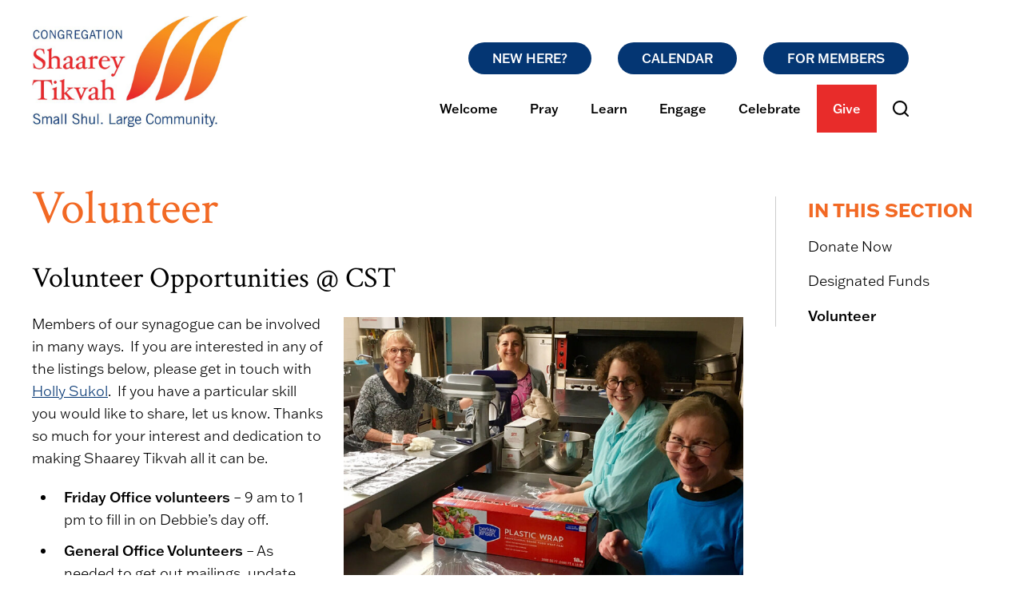

--- FILE ---
content_type: text/html; charset=UTF-8
request_url: https://www.shaareytikvah.org/give/volunteer/
body_size: 14109
content:
<!DOCTYPE html>
<!--[if IEMobile 7 ]> <html dir="ltr" lang="en-US" prefix="og: https://ogp.me/ns#"class="no-js iem7"> <![endif]-->
<!--[if lt IE 7 ]> <html dir="ltr" lang="en-US" prefix="og: https://ogp.me/ns#" class="no-js ie6"> <![endif]-->
<!--[if IE 7 ]>    <html dir="ltr" lang="en-US" prefix="og: https://ogp.me/ns#" class="no-js ie7"> <![endif]-->
<!--[if IE 8 ]>    <html dir="ltr" lang="en-US" prefix="og: https://ogp.me/ns#" class="no-js ie8"> <![endif]-->
<!--[if (gte IE 9)|(gt IEMobile 7)|!(IEMobile)|!(IE)]><!--><html dir="ltr" lang="en-US" prefix="og: https://ogp.me/ns#" class="no-js"><!--<![endif]-->

<head>

    <meta charset="utf-8">
    <title>Volunteer | Congregation Shaarey Tikvah - Beachwood, OH Conservative SynagogueCongregation Shaarey Tikvah</title>
    <meta name="viewport" content="width=device-width, initial-scale=1.0">
    <meta name="description" content="">
    <meta name="author" content="">

	<!-- Open graph tags -->
        <meta property="og:title" content="Volunteer" />
	<meta property="og:description" content="" />
    <meta property="og:url" content="https://www.shaareytikvah.org/give/volunteer/" />
    <meta property="og:image:url" content="" />
    <meta property="og:image:type" content="image/jpeg" />
	<meta property="og:image:width" content="1500" />
	<meta property="og:image:height" content="788" />
    
	<!-- CSS -->
    <link type="text/css" href="https://www.shaareytikvah.org/wp-content/themes/shaareytikvah/css/bootstrap.min.css" rel="stylesheet">
    <link rel="stylesheet" href="https://use.typekit.net/vtc5fim.css">
    <link type="text/css" href="https://www.shaareytikvah.org/wp-content/themes/shaareytikvah/style.css" rel="stylesheet" media="screen">
    <link type="text/css" href="https://www.shaareytikvah.org/wp-content/themes/shaareytikvah/navigation.css" rel="stylesheet" media="screen">

	    
    <!-- HTML5 shim, for IE6-8 support of HTML5 elements -->
    <!--[if lt IE 9]><script src="http://html5shim.googlecode.com/svn/trunk/html5.js"></script><![endif]-->

    <!-- Favicon and touch icons -->
    <link rel="apple-touch-icon-precomposed" sizes="144x144" href="https://www.shaareytikvah.org/wp-content/themes/shaareytikvah/icons/apple-touch-icon-144-precomposed.png">
    <link rel="apple-touch-icon-precomposed" sizes="114x114" href="https://www.shaareytikvah.org/wp-content/themes/shaareytikvah/icons/apple-touch-icon-114-precomposed.png">
	<link rel="apple-touch-icon-precomposed" sizes="72x72" href="https://www.shaareytikvah.org/wp-content/themes/shaareytikvah/icons/apple-touch-icon-72-precomposed.png">
	<link rel="apple-touch-icon-precomposed" href="https://www.shaareytikvah.org/wp-content/themes/shaareytikvah/icons/apple-touch-icon-57-precomposed.png">
	<link rel="shortcut icon" href="https://www.shaareytikvah.org/wp-content/themes/shaareytikvah/icons/favicon.png">
    
    <!-- Google Fonts -->
    <link rel="preconnect" href="https://fonts.gstatic.com">
    <link href="https://fonts.googleapis.com/css2?family=Crimson+Text:ital,wght@0,400;0,600;0,700;1,400;1,600;1,700&display=swap" rel="stylesheet">
    
    <!-- Google Analytics -->
    
    
    <!-- Feeds -->
    <link rel="pingback" href="https://www.shaareytikvah.org/xmlrpc.php" />
    <link rel="alternate" type="application/rss+xml" title="Congregation Shaarey Tikvah" href="https://www.shaareytikvah.org/feed/" />
    <link rel="alternate" type="application/atom+xml" title="Congregation Shaarey Tikvah" href="https://www.shaareytikvah.org/feed/atom/" />

	<!-- Wordpress head functions -->    
        
		<!-- All in One SEO 4.9.3 - aioseo.com -->
	<meta name="description" content="Volunteer Opportunities @ CST Members of our synagogue can be involved in many ways. If you are interested in any of the listings below, please get in touch with Holly Sukol. If you have a particular skill you would like to share, let us know. Thanks so much for your interest and dedication to making Shaarey" />
	<meta name="robots" content="max-image-preview:large" />
	<link rel="canonical" href="https://www.shaareytikvah.org/give/volunteer/" />
	<meta name="generator" content="All in One SEO (AIOSEO) 4.9.3" />
		<meta property="og:locale" content="en_US" />
		<meta property="og:site_name" content="Congregation Shaarey Tikvah | Small Shul. Large Community." />
		<meta property="og:type" content="article" />
		<meta property="og:title" content="Volunteer | Congregation Shaarey Tikvah - Beachwood, OH Conservative Synagogue" />
		<meta property="og:description" content="Volunteer Opportunities @ CST Members of our synagogue can be involved in many ways. If you are interested in any of the listings below, please get in touch with Holly Sukol. If you have a particular skill you would like to share, let us know. Thanks so much for your interest and dedication to making Shaarey" />
		<meta property="og:url" content="https://www.shaareytikvah.org/give/volunteer/" />
		<meta property="article:published_time" content="2021-04-27T19:01:06+00:00" />
		<meta property="article:modified_time" content="2024-07-16T17:18:33+00:00" />
		<meta name="twitter:card" content="summary" />
		<meta name="twitter:title" content="Volunteer | Congregation Shaarey Tikvah - Beachwood, OH Conservative Synagogue" />
		<meta name="twitter:description" content="Volunteer Opportunities @ CST Members of our synagogue can be involved in many ways. If you are interested in any of the listings below, please get in touch with Holly Sukol. If you have a particular skill you would like to share, let us know. Thanks so much for your interest and dedication to making Shaarey" />
		<script type="application/ld+json" class="aioseo-schema">
			{"@context":"https:\/\/schema.org","@graph":[{"@type":"BreadcrumbList","@id":"https:\/\/www.shaareytikvah.org\/give\/volunteer\/#breadcrumblist","itemListElement":[{"@type":"ListItem","@id":"https:\/\/www.shaareytikvah.org#listItem","position":1,"name":"Home","item":"https:\/\/www.shaareytikvah.org","nextItem":{"@type":"ListItem","@id":"https:\/\/www.shaareytikvah.org\/give\/#listItem","name":"Give"}},{"@type":"ListItem","@id":"https:\/\/www.shaareytikvah.org\/give\/#listItem","position":2,"name":"Give","item":"https:\/\/www.shaareytikvah.org\/give\/","nextItem":{"@type":"ListItem","@id":"https:\/\/www.shaareytikvah.org\/give\/volunteer\/#listItem","name":"Volunteer"},"previousItem":{"@type":"ListItem","@id":"https:\/\/www.shaareytikvah.org#listItem","name":"Home"}},{"@type":"ListItem","@id":"https:\/\/www.shaareytikvah.org\/give\/volunteer\/#listItem","position":3,"name":"Volunteer","previousItem":{"@type":"ListItem","@id":"https:\/\/www.shaareytikvah.org\/give\/#listItem","name":"Give"}}]},{"@type":"Organization","@id":"https:\/\/www.shaareytikvah.org\/#organization","name":"Congregation Shaarey Tikvah","description":"Small Shul. Large Community.","url":"https:\/\/www.shaareytikvah.org\/"},{"@type":"WebPage","@id":"https:\/\/www.shaareytikvah.org\/give\/volunteer\/#webpage","url":"https:\/\/www.shaareytikvah.org\/give\/volunteer\/","name":"Volunteer | Congregation Shaarey Tikvah - Beachwood, OH Conservative Synagogue","description":"Volunteer Opportunities @ CST Members of our synagogue can be involved in many ways. If you are interested in any of the listings below, please get in touch with Holly Sukol. If you have a particular skill you would like to share, let us know. Thanks so much for your interest and dedication to making Shaarey","inLanguage":"en-US","isPartOf":{"@id":"https:\/\/www.shaareytikvah.org\/#website"},"breadcrumb":{"@id":"https:\/\/www.shaareytikvah.org\/give\/volunteer\/#breadcrumblist"},"datePublished":"2021-04-27T15:01:06-04:00","dateModified":"2024-07-16T13:18:33-04:00"},{"@type":"WebSite","@id":"https:\/\/www.shaareytikvah.org\/#website","url":"https:\/\/www.shaareytikvah.org\/","name":"Congregation Shaarey Tikvah","description":"Small Shul. Large Community.","inLanguage":"en-US","publisher":{"@id":"https:\/\/www.shaareytikvah.org\/#organization"}}]}
		</script>
		<!-- All in One SEO -->

<link rel="alternate" title="oEmbed (JSON)" type="application/json+oembed" href="https://www.shaareytikvah.org/wp-json/oembed/1.0/embed?url=https%3A%2F%2Fwww.shaareytikvah.org%2Fgive%2Fvolunteer%2F" />
<link rel="alternate" title="oEmbed (XML)" type="text/xml+oembed" href="https://www.shaareytikvah.org/wp-json/oembed/1.0/embed?url=https%3A%2F%2Fwww.shaareytikvah.org%2Fgive%2Fvolunteer%2F&#038;format=xml" />
<style id='wp-img-auto-sizes-contain-inline-css' type='text/css'>
img:is([sizes=auto i],[sizes^="auto," i]){contain-intrinsic-size:3000px 1500px}
/*# sourceURL=wp-img-auto-sizes-contain-inline-css */
</style>
<style id='wp-emoji-styles-inline-css' type='text/css'>

	img.wp-smiley, img.emoji {
		display: inline !important;
		border: none !important;
		box-shadow: none !important;
		height: 1em !important;
		width: 1em !important;
		margin: 0 0.07em !important;
		vertical-align: -0.1em !important;
		background: none !important;
		padding: 0 !important;
	}
/*# sourceURL=wp-emoji-styles-inline-css */
</style>
<style id='wp-block-library-inline-css' type='text/css'>
:root{--wp-block-synced-color:#7a00df;--wp-block-synced-color--rgb:122,0,223;--wp-bound-block-color:var(--wp-block-synced-color);--wp-editor-canvas-background:#ddd;--wp-admin-theme-color:#007cba;--wp-admin-theme-color--rgb:0,124,186;--wp-admin-theme-color-darker-10:#006ba1;--wp-admin-theme-color-darker-10--rgb:0,107,160.5;--wp-admin-theme-color-darker-20:#005a87;--wp-admin-theme-color-darker-20--rgb:0,90,135;--wp-admin-border-width-focus:2px}@media (min-resolution:192dpi){:root{--wp-admin-border-width-focus:1.5px}}.wp-element-button{cursor:pointer}:root .has-very-light-gray-background-color{background-color:#eee}:root .has-very-dark-gray-background-color{background-color:#313131}:root .has-very-light-gray-color{color:#eee}:root .has-very-dark-gray-color{color:#313131}:root .has-vivid-green-cyan-to-vivid-cyan-blue-gradient-background{background:linear-gradient(135deg,#00d084,#0693e3)}:root .has-purple-crush-gradient-background{background:linear-gradient(135deg,#34e2e4,#4721fb 50%,#ab1dfe)}:root .has-hazy-dawn-gradient-background{background:linear-gradient(135deg,#faaca8,#dad0ec)}:root .has-subdued-olive-gradient-background{background:linear-gradient(135deg,#fafae1,#67a671)}:root .has-atomic-cream-gradient-background{background:linear-gradient(135deg,#fdd79a,#004a59)}:root .has-nightshade-gradient-background{background:linear-gradient(135deg,#330968,#31cdcf)}:root .has-midnight-gradient-background{background:linear-gradient(135deg,#020381,#2874fc)}:root{--wp--preset--font-size--normal:16px;--wp--preset--font-size--huge:42px}.has-regular-font-size{font-size:1em}.has-larger-font-size{font-size:2.625em}.has-normal-font-size{font-size:var(--wp--preset--font-size--normal)}.has-huge-font-size{font-size:var(--wp--preset--font-size--huge)}.has-text-align-center{text-align:center}.has-text-align-left{text-align:left}.has-text-align-right{text-align:right}.has-fit-text{white-space:nowrap!important}#end-resizable-editor-section{display:none}.aligncenter{clear:both}.items-justified-left{justify-content:flex-start}.items-justified-center{justify-content:center}.items-justified-right{justify-content:flex-end}.items-justified-space-between{justify-content:space-between}.screen-reader-text{border:0;clip-path:inset(50%);height:1px;margin:-1px;overflow:hidden;padding:0;position:absolute;width:1px;word-wrap:normal!important}.screen-reader-text:focus{background-color:#ddd;clip-path:none;color:#444;display:block;font-size:1em;height:auto;left:5px;line-height:normal;padding:15px 23px 14px;text-decoration:none;top:5px;width:auto;z-index:100000}html :where(.has-border-color){border-style:solid}html :where([style*=border-top-color]){border-top-style:solid}html :where([style*=border-right-color]){border-right-style:solid}html :where([style*=border-bottom-color]){border-bottom-style:solid}html :where([style*=border-left-color]){border-left-style:solid}html :where([style*=border-width]){border-style:solid}html :where([style*=border-top-width]){border-top-style:solid}html :where([style*=border-right-width]){border-right-style:solid}html :where([style*=border-bottom-width]){border-bottom-style:solid}html :where([style*=border-left-width]){border-left-style:solid}html :where(img[class*=wp-image-]){height:auto;max-width:100%}:where(figure){margin:0 0 1em}html :where(.is-position-sticky){--wp-admin--admin-bar--position-offset:var(--wp-admin--admin-bar--height,0px)}@media screen and (max-width:600px){html :where(.is-position-sticky){--wp-admin--admin-bar--position-offset:0px}}

/*# sourceURL=wp-block-library-inline-css */
</style><style id='global-styles-inline-css' type='text/css'>
:root{--wp--preset--aspect-ratio--square: 1;--wp--preset--aspect-ratio--4-3: 4/3;--wp--preset--aspect-ratio--3-4: 3/4;--wp--preset--aspect-ratio--3-2: 3/2;--wp--preset--aspect-ratio--2-3: 2/3;--wp--preset--aspect-ratio--16-9: 16/9;--wp--preset--aspect-ratio--9-16: 9/16;--wp--preset--color--black: #000000;--wp--preset--color--cyan-bluish-gray: #abb8c3;--wp--preset--color--white: #ffffff;--wp--preset--color--pale-pink: #f78da7;--wp--preset--color--vivid-red: #cf2e2e;--wp--preset--color--luminous-vivid-orange: #ff6900;--wp--preset--color--luminous-vivid-amber: #fcb900;--wp--preset--color--light-green-cyan: #7bdcb5;--wp--preset--color--vivid-green-cyan: #00d084;--wp--preset--color--pale-cyan-blue: #8ed1fc;--wp--preset--color--vivid-cyan-blue: #0693e3;--wp--preset--color--vivid-purple: #9b51e0;--wp--preset--gradient--vivid-cyan-blue-to-vivid-purple: linear-gradient(135deg,rgb(6,147,227) 0%,rgb(155,81,224) 100%);--wp--preset--gradient--light-green-cyan-to-vivid-green-cyan: linear-gradient(135deg,rgb(122,220,180) 0%,rgb(0,208,130) 100%);--wp--preset--gradient--luminous-vivid-amber-to-luminous-vivid-orange: linear-gradient(135deg,rgb(252,185,0) 0%,rgb(255,105,0) 100%);--wp--preset--gradient--luminous-vivid-orange-to-vivid-red: linear-gradient(135deg,rgb(255,105,0) 0%,rgb(207,46,46) 100%);--wp--preset--gradient--very-light-gray-to-cyan-bluish-gray: linear-gradient(135deg,rgb(238,238,238) 0%,rgb(169,184,195) 100%);--wp--preset--gradient--cool-to-warm-spectrum: linear-gradient(135deg,rgb(74,234,220) 0%,rgb(151,120,209) 20%,rgb(207,42,186) 40%,rgb(238,44,130) 60%,rgb(251,105,98) 80%,rgb(254,248,76) 100%);--wp--preset--gradient--blush-light-purple: linear-gradient(135deg,rgb(255,206,236) 0%,rgb(152,150,240) 100%);--wp--preset--gradient--blush-bordeaux: linear-gradient(135deg,rgb(254,205,165) 0%,rgb(254,45,45) 50%,rgb(107,0,62) 100%);--wp--preset--gradient--luminous-dusk: linear-gradient(135deg,rgb(255,203,112) 0%,rgb(199,81,192) 50%,rgb(65,88,208) 100%);--wp--preset--gradient--pale-ocean: linear-gradient(135deg,rgb(255,245,203) 0%,rgb(182,227,212) 50%,rgb(51,167,181) 100%);--wp--preset--gradient--electric-grass: linear-gradient(135deg,rgb(202,248,128) 0%,rgb(113,206,126) 100%);--wp--preset--gradient--midnight: linear-gradient(135deg,rgb(2,3,129) 0%,rgb(40,116,252) 100%);--wp--preset--font-size--small: 13px;--wp--preset--font-size--medium: 20px;--wp--preset--font-size--large: 36px;--wp--preset--font-size--x-large: 42px;--wp--preset--spacing--20: 0.44rem;--wp--preset--spacing--30: 0.67rem;--wp--preset--spacing--40: 1rem;--wp--preset--spacing--50: 1.5rem;--wp--preset--spacing--60: 2.25rem;--wp--preset--spacing--70: 3.38rem;--wp--preset--spacing--80: 5.06rem;--wp--preset--shadow--natural: 6px 6px 9px rgba(0, 0, 0, 0.2);--wp--preset--shadow--deep: 12px 12px 50px rgba(0, 0, 0, 0.4);--wp--preset--shadow--sharp: 6px 6px 0px rgba(0, 0, 0, 0.2);--wp--preset--shadow--outlined: 6px 6px 0px -3px rgb(255, 255, 255), 6px 6px rgb(0, 0, 0);--wp--preset--shadow--crisp: 6px 6px 0px rgb(0, 0, 0);}:where(.is-layout-flex){gap: 0.5em;}:where(.is-layout-grid){gap: 0.5em;}body .is-layout-flex{display: flex;}.is-layout-flex{flex-wrap: wrap;align-items: center;}.is-layout-flex > :is(*, div){margin: 0;}body .is-layout-grid{display: grid;}.is-layout-grid > :is(*, div){margin: 0;}:where(.wp-block-columns.is-layout-flex){gap: 2em;}:where(.wp-block-columns.is-layout-grid){gap: 2em;}:where(.wp-block-post-template.is-layout-flex){gap: 1.25em;}:where(.wp-block-post-template.is-layout-grid){gap: 1.25em;}.has-black-color{color: var(--wp--preset--color--black) !important;}.has-cyan-bluish-gray-color{color: var(--wp--preset--color--cyan-bluish-gray) !important;}.has-white-color{color: var(--wp--preset--color--white) !important;}.has-pale-pink-color{color: var(--wp--preset--color--pale-pink) !important;}.has-vivid-red-color{color: var(--wp--preset--color--vivid-red) !important;}.has-luminous-vivid-orange-color{color: var(--wp--preset--color--luminous-vivid-orange) !important;}.has-luminous-vivid-amber-color{color: var(--wp--preset--color--luminous-vivid-amber) !important;}.has-light-green-cyan-color{color: var(--wp--preset--color--light-green-cyan) !important;}.has-vivid-green-cyan-color{color: var(--wp--preset--color--vivid-green-cyan) !important;}.has-pale-cyan-blue-color{color: var(--wp--preset--color--pale-cyan-blue) !important;}.has-vivid-cyan-blue-color{color: var(--wp--preset--color--vivid-cyan-blue) !important;}.has-vivid-purple-color{color: var(--wp--preset--color--vivid-purple) !important;}.has-black-background-color{background-color: var(--wp--preset--color--black) !important;}.has-cyan-bluish-gray-background-color{background-color: var(--wp--preset--color--cyan-bluish-gray) !important;}.has-white-background-color{background-color: var(--wp--preset--color--white) !important;}.has-pale-pink-background-color{background-color: var(--wp--preset--color--pale-pink) !important;}.has-vivid-red-background-color{background-color: var(--wp--preset--color--vivid-red) !important;}.has-luminous-vivid-orange-background-color{background-color: var(--wp--preset--color--luminous-vivid-orange) !important;}.has-luminous-vivid-amber-background-color{background-color: var(--wp--preset--color--luminous-vivid-amber) !important;}.has-light-green-cyan-background-color{background-color: var(--wp--preset--color--light-green-cyan) !important;}.has-vivid-green-cyan-background-color{background-color: var(--wp--preset--color--vivid-green-cyan) !important;}.has-pale-cyan-blue-background-color{background-color: var(--wp--preset--color--pale-cyan-blue) !important;}.has-vivid-cyan-blue-background-color{background-color: var(--wp--preset--color--vivid-cyan-blue) !important;}.has-vivid-purple-background-color{background-color: var(--wp--preset--color--vivid-purple) !important;}.has-black-border-color{border-color: var(--wp--preset--color--black) !important;}.has-cyan-bluish-gray-border-color{border-color: var(--wp--preset--color--cyan-bluish-gray) !important;}.has-white-border-color{border-color: var(--wp--preset--color--white) !important;}.has-pale-pink-border-color{border-color: var(--wp--preset--color--pale-pink) !important;}.has-vivid-red-border-color{border-color: var(--wp--preset--color--vivid-red) !important;}.has-luminous-vivid-orange-border-color{border-color: var(--wp--preset--color--luminous-vivid-orange) !important;}.has-luminous-vivid-amber-border-color{border-color: var(--wp--preset--color--luminous-vivid-amber) !important;}.has-light-green-cyan-border-color{border-color: var(--wp--preset--color--light-green-cyan) !important;}.has-vivid-green-cyan-border-color{border-color: var(--wp--preset--color--vivid-green-cyan) !important;}.has-pale-cyan-blue-border-color{border-color: var(--wp--preset--color--pale-cyan-blue) !important;}.has-vivid-cyan-blue-border-color{border-color: var(--wp--preset--color--vivid-cyan-blue) !important;}.has-vivid-purple-border-color{border-color: var(--wp--preset--color--vivid-purple) !important;}.has-vivid-cyan-blue-to-vivid-purple-gradient-background{background: var(--wp--preset--gradient--vivid-cyan-blue-to-vivid-purple) !important;}.has-light-green-cyan-to-vivid-green-cyan-gradient-background{background: var(--wp--preset--gradient--light-green-cyan-to-vivid-green-cyan) !important;}.has-luminous-vivid-amber-to-luminous-vivid-orange-gradient-background{background: var(--wp--preset--gradient--luminous-vivid-amber-to-luminous-vivid-orange) !important;}.has-luminous-vivid-orange-to-vivid-red-gradient-background{background: var(--wp--preset--gradient--luminous-vivid-orange-to-vivid-red) !important;}.has-very-light-gray-to-cyan-bluish-gray-gradient-background{background: var(--wp--preset--gradient--very-light-gray-to-cyan-bluish-gray) !important;}.has-cool-to-warm-spectrum-gradient-background{background: var(--wp--preset--gradient--cool-to-warm-spectrum) !important;}.has-blush-light-purple-gradient-background{background: var(--wp--preset--gradient--blush-light-purple) !important;}.has-blush-bordeaux-gradient-background{background: var(--wp--preset--gradient--blush-bordeaux) !important;}.has-luminous-dusk-gradient-background{background: var(--wp--preset--gradient--luminous-dusk) !important;}.has-pale-ocean-gradient-background{background: var(--wp--preset--gradient--pale-ocean) !important;}.has-electric-grass-gradient-background{background: var(--wp--preset--gradient--electric-grass) !important;}.has-midnight-gradient-background{background: var(--wp--preset--gradient--midnight) !important;}.has-small-font-size{font-size: var(--wp--preset--font-size--small) !important;}.has-medium-font-size{font-size: var(--wp--preset--font-size--medium) !important;}.has-large-font-size{font-size: var(--wp--preset--font-size--large) !important;}.has-x-large-font-size{font-size: var(--wp--preset--font-size--x-large) !important;}
/*# sourceURL=global-styles-inline-css */
</style>

<style id='classic-theme-styles-inline-css' type='text/css'>
/*! This file is auto-generated */
.wp-block-button__link{color:#fff;background-color:#32373c;border-radius:9999px;box-shadow:none;text-decoration:none;padding:calc(.667em + 2px) calc(1.333em + 2px);font-size:1.125em}.wp-block-file__button{background:#32373c;color:#fff;text-decoration:none}
/*# sourceURL=/wp-includes/css/classic-themes.min.css */
</style>
<link rel='stylesheet' id='events-manager-css' href='https://www.shaareytikvah.org/wp-content/plugins/events-manager/includes/css/events-manager.min.css?ver=7.2.3.1' type='text/css' media='all' />
<style id='events-manager-inline-css' type='text/css'>
body .em { --font-family : inherit; --font-weight : inherit; --font-size : 1em; --line-height : inherit; }
/*# sourceURL=events-manager-inline-css */
</style>
<link rel='stylesheet' id='dflip-style-css' href='https://www.shaareytikvah.org/wp-content/plugins/3d-flipbook-dflip-lite/assets/css/dflip.min.css?ver=2.4.20' type='text/css' media='all' />
<link rel='stylesheet' id='wp-pagenavi-css' href='https://www.shaareytikvah.org/wp-content/plugins/wp-pagenavi/pagenavi-css.css?ver=2.70' type='text/css' media='all' />
<script type="text/javascript" src="https://www.shaareytikvah.org/wp-includes/js/jquery/jquery.min.js?ver=3.7.1" id="jquery-core-js"></script>
<script type="text/javascript" src="https://www.shaareytikvah.org/wp-includes/js/jquery/jquery-migrate.min.js?ver=3.4.1" id="jquery-migrate-js"></script>
<script type="text/javascript" src="https://www.shaareytikvah.org/wp-includes/js/jquery/ui/core.min.js?ver=1.13.3" id="jquery-ui-core-js"></script>
<script type="text/javascript" src="https://www.shaareytikvah.org/wp-includes/js/jquery/ui/mouse.min.js?ver=1.13.3" id="jquery-ui-mouse-js"></script>
<script type="text/javascript" src="https://www.shaareytikvah.org/wp-includes/js/jquery/ui/sortable.min.js?ver=1.13.3" id="jquery-ui-sortable-js"></script>
<script type="text/javascript" src="https://www.shaareytikvah.org/wp-includes/js/jquery/ui/datepicker.min.js?ver=1.13.3" id="jquery-ui-datepicker-js"></script>
<script type="text/javascript" id="jquery-ui-datepicker-js-after">
/* <![CDATA[ */
jQuery(function(jQuery){jQuery.datepicker.setDefaults({"closeText":"Close","currentText":"Today","monthNames":["January","February","March","April","May","June","July","August","September","October","November","December"],"monthNamesShort":["Jan","Feb","Mar","Apr","May","Jun","Jul","Aug","Sep","Oct","Nov","Dec"],"nextText":"Next","prevText":"Previous","dayNames":["Sunday","Monday","Tuesday","Wednesday","Thursday","Friday","Saturday"],"dayNamesShort":["Sun","Mon","Tue","Wed","Thu","Fri","Sat"],"dayNamesMin":["S","M","T","W","T","F","S"],"dateFormat":"MM d, yy","firstDay":0,"isRTL":false});});
//# sourceURL=jquery-ui-datepicker-js-after
/* ]]> */
</script>
<script type="text/javascript" src="https://www.shaareytikvah.org/wp-includes/js/jquery/ui/resizable.min.js?ver=1.13.3" id="jquery-ui-resizable-js"></script>
<script type="text/javascript" src="https://www.shaareytikvah.org/wp-includes/js/jquery/ui/draggable.min.js?ver=1.13.3" id="jquery-ui-draggable-js"></script>
<script type="text/javascript" src="https://www.shaareytikvah.org/wp-includes/js/jquery/ui/controlgroup.min.js?ver=1.13.3" id="jquery-ui-controlgroup-js"></script>
<script type="text/javascript" src="https://www.shaareytikvah.org/wp-includes/js/jquery/ui/checkboxradio.min.js?ver=1.13.3" id="jquery-ui-checkboxradio-js"></script>
<script type="text/javascript" src="https://www.shaareytikvah.org/wp-includes/js/jquery/ui/button.min.js?ver=1.13.3" id="jquery-ui-button-js"></script>
<script type="text/javascript" src="https://www.shaareytikvah.org/wp-includes/js/jquery/ui/dialog.min.js?ver=1.13.3" id="jquery-ui-dialog-js"></script>
<script type="text/javascript" id="events-manager-js-extra">
/* <![CDATA[ */
var EM = {"ajaxurl":"https://www.shaareytikvah.org/wp-admin/admin-ajax.php","locationajaxurl":"https://www.shaareytikvah.org/wp-admin/admin-ajax.php?action=locations_search","firstDay":"0","locale":"en","dateFormat":"yy-mm-dd","ui_css":"https://www.shaareytikvah.org/wp-content/plugins/events-manager/includes/css/jquery-ui/build.min.css","show24hours":"0","is_ssl":"1","autocomplete_limit":"10","calendar":{"breakpoints":{"small":560,"medium":908,"large":false},"month_format":"F Y"},"phone":"","datepicker":{"format":"m/d/Y"},"search":{"breakpoints":{"small":650,"medium":850,"full":false}},"url":"https://www.shaareytikvah.org/wp-content/plugins/events-manager","assets":{"input.em-uploader":{"js":{"em-uploader":{"url":"https://www.shaareytikvah.org/wp-content/plugins/events-manager/includes/js/em-uploader.js?v=7.2.3.1","event":"em_uploader_ready"}}},".em-event-editor":{"js":{"event-editor":{"url":"https://www.shaareytikvah.org/wp-content/plugins/events-manager/includes/js/events-manager-event-editor.js?v=7.2.3.1","event":"em_event_editor_ready"}},"css":{"event-editor":"https://www.shaareytikvah.org/wp-content/plugins/events-manager/includes/css/events-manager-event-editor.min.css?v=7.2.3.1"}},".em-recurrence-sets, .em-timezone":{"js":{"luxon":{"url":"luxon/luxon.js?v=7.2.3.1","event":"em_luxon_ready"}}},".em-booking-form, #em-booking-form, .em-booking-recurring, .em-event-booking-form":{"js":{"em-bookings":{"url":"https://www.shaareytikvah.org/wp-content/plugins/events-manager/includes/js/bookingsform.js?v=7.2.3.1","event":"em_booking_form_js_loaded"}}},"#em-opt-archetypes":{"js":{"archetypes":"https://www.shaareytikvah.org/wp-content/plugins/events-manager/includes/js/admin-archetype-editor.js?v=7.2.3.1","archetypes_ms":"https://www.shaareytikvah.org/wp-content/plugins/events-manager/includes/js/admin-archetypes.js?v=7.2.3.1","qs":"qs/qs.js?v=7.2.3.1"}}},"cached":"","txt_search":"Search","txt_searching":"Searching...","txt_loading":"Loading...","event_detach_warning":"Are you sure you want to detach this event? By doing so, this event will be independent of the recurring set of events.","delete_recurrence_warning":"Are you sure you want to delete all recurrences of this event? All events will be moved to trash."};
//# sourceURL=events-manager-js-extra
/* ]]> */
</script>
<script type="text/javascript" src="https://www.shaareytikvah.org/wp-content/plugins/events-manager/includes/js/events-manager.js?ver=7.2.3.1" id="events-manager-js"></script>
<link rel="https://api.w.org/" href="https://www.shaareytikvah.org/wp-json/" /><link rel="alternate" title="JSON" type="application/json" href="https://www.shaareytikvah.org/wp-json/wp/v2/pages/326" /><link rel="EditURI" type="application/rsd+xml" title="RSD" href="https://www.shaareytikvah.org/xmlrpc.php?rsd" />
<meta name="generator" content="WordPress 6.9" />
<link rel='shortlink' href='https://www.shaareytikvah.org/?p=326' />
<meta name="generator" content="Powered by Slider Revolution 6.6.14 - responsive, Mobile-Friendly Slider Plugin for WordPress with comfortable drag and drop interface." />
<script>function setREVStartSize(e){
			//window.requestAnimationFrame(function() {
				window.RSIW = window.RSIW===undefined ? window.innerWidth : window.RSIW;
				window.RSIH = window.RSIH===undefined ? window.innerHeight : window.RSIH;
				try {
					var pw = document.getElementById(e.c).parentNode.offsetWidth,
						newh;
					pw = pw===0 || isNaN(pw) || (e.l=="fullwidth" || e.layout=="fullwidth") ? window.RSIW : pw;
					e.tabw = e.tabw===undefined ? 0 : parseInt(e.tabw);
					e.thumbw = e.thumbw===undefined ? 0 : parseInt(e.thumbw);
					e.tabh = e.tabh===undefined ? 0 : parseInt(e.tabh);
					e.thumbh = e.thumbh===undefined ? 0 : parseInt(e.thumbh);
					e.tabhide = e.tabhide===undefined ? 0 : parseInt(e.tabhide);
					e.thumbhide = e.thumbhide===undefined ? 0 : parseInt(e.thumbhide);
					e.mh = e.mh===undefined || e.mh=="" || e.mh==="auto" ? 0 : parseInt(e.mh,0);
					if(e.layout==="fullscreen" || e.l==="fullscreen")
						newh = Math.max(e.mh,window.RSIH);
					else{
						e.gw = Array.isArray(e.gw) ? e.gw : [e.gw];
						for (var i in e.rl) if (e.gw[i]===undefined || e.gw[i]===0) e.gw[i] = e.gw[i-1];
						e.gh = e.el===undefined || e.el==="" || (Array.isArray(e.el) && e.el.length==0)? e.gh : e.el;
						e.gh = Array.isArray(e.gh) ? e.gh : [e.gh];
						for (var i in e.rl) if (e.gh[i]===undefined || e.gh[i]===0) e.gh[i] = e.gh[i-1];
											
						var nl = new Array(e.rl.length),
							ix = 0,
							sl;
						e.tabw = e.tabhide>=pw ? 0 : e.tabw;
						e.thumbw = e.thumbhide>=pw ? 0 : e.thumbw;
						e.tabh = e.tabhide>=pw ? 0 : e.tabh;
						e.thumbh = e.thumbhide>=pw ? 0 : e.thumbh;
						for (var i in e.rl) nl[i] = e.rl[i]<window.RSIW ? 0 : e.rl[i];
						sl = nl[0];
						for (var i in nl) if (sl>nl[i] && nl[i]>0) { sl = nl[i]; ix=i;}
						var m = pw>(e.gw[ix]+e.tabw+e.thumbw) ? 1 : (pw-(e.tabw+e.thumbw)) / (e.gw[ix]);
						newh =  (e.gh[ix] * m) + (e.tabh + e.thumbh);
					}
					var el = document.getElementById(e.c);
					if (el!==null && el) el.style.height = newh+"px";
					el = document.getElementById(e.c+"_wrapper");
					if (el!==null && el) {
						el.style.height = newh+"px";
						el.style.display = "block";
					}
				} catch(e){
					console.log("Failure at Presize of Slider:" + e)
				}
			//});
		  };</script>

<link rel='stylesheet' id='rs-plugin-settings-css' href='https://www.shaareytikvah.org/wp-content/plugins/revslider/public/assets/css/rs6.css?ver=6.6.14' type='text/css' media='all' />
<style id='rs-plugin-settings-inline-css' type='text/css'>
#rs-demo-id {}
/*# sourceURL=rs-plugin-settings-inline-css */
</style>
</head>

<body>

	<!-- Header -->
    <header class="wrap header main-nav">
    	<div class="container">
        	<div class="row">
				<div class="col-lg-3 col-lg-offset-0 col-md-3 col-md-offset-0 col-sm-6 col-sm-offset-3 hidden-xs">
					<a href="https://www.shaareytikvah.org" title="Return to the homepage"><img class="img-responsive" alt="Congregation Shaarey Tikvah" src="https://www.shaareytikvah.org/wp-content/themes/shaareytikvah/images/logo.png" /></a>
				</div>
				<div class="col-lg-9 col-md-8 col-sm-12 col-xs-12">
					<div class="row no-padding-bottom right header-top hidden-sm hidden-xs">
						<div class="col-lg-12 col-md-12">
							<div class="menu-header-menu-container"><ul id="header-menu" class="menu"><li id="menu-item-62" class="menu-item menu-item-type-post_type menu-item-object-page menu-item-62"><a href="https://www.shaareytikvah.org/new-here/">New Here?</a></li>
<li id="menu-item-60" class="menu-item menu-item-type-post_type menu-item-object-page menu-item-60"><a href="https://www.shaareytikvah.org/calendar/">Calendar</a></li>
<li id="menu-item-229" class="menu-item menu-item-type-post_type menu-item-object-page menu-item-229"><a href="https://www.shaareytikvah.org/for-members/">For Members</a></li>
</ul></div>						</div>
					</div>
					<div class="row no-padding-both">
						<div class="col-lg-12 col-md-12 col-sm-12 col-xs-12 navbar navbar-default">
							<div class="navbar-header">
								<button type="button" class="navbar-toggle collapsed" data-toggle="collapse" data-target="#navbar-collapse-1" aria-expanded="false">
									<span class="sr-only">Toggle navigation</span>
									<span class="icon-bar"></span>
									<span class="icon-bar"></span>
									<span class="icon-bar"></span>
								</button>
								<a class="navbar-brand" href="https://www.shaareytikvah.org"><img class="img-responsive" alt="Congregation Shaarey Tikvah" src="https://www.shaareytikvah.org/wp-content/themes/shaareytikvah/images/logo.png" /></a>
							</div>

							<div id="navbar-collapse-1" class="collapse navbar-collapse">
								<ul id="main-menu" class="nav navbar-nav">
								<li id="menu-item-63" class="menu-item menu-item-type-post_type menu-item-object-page menu-item-has-children menu-item-63 dropdown"><a title="Welcome" href="https://www.shaareytikvah.org/welcome/" data-toggle="dropdown" class="dropdown-toggle">Welcome <span class="hidden-lg hidden-md visible-sm visible-xs caret"></span></a>
<ul role="menu" class=" dropdown-menu">
	<li id="menu-item-165" class="menu-item menu-item-type-post_type menu-item-object-page menu-item-165"><a title="Our Community" href="https://www.shaareytikvah.org/welcome/our-community/">Our Community</a></li>
	<li id="menu-item-166" class="menu-item menu-item-type-post_type menu-item-object-page menu-item-166"><a title="Our Mission &#038; Vision" href="https://www.shaareytikvah.org/welcome/our-mission-vision/">Our Mission &#038; Vision</a></li>
	<li id="menu-item-167" class="menu-item menu-item-type-post_type menu-item-object-page menu-item-167"><a title="Our Leadership" href="https://www.shaareytikvah.org/welcome/our-leadership/">Our Leadership</a></li>
	<li id="menu-item-169" class="menu-item menu-item-type-post_type menu-item-object-page menu-item-169"><a title="Our History" href="https://www.shaareytikvah.org/welcome/our-history/">Our History</a></li>
	<li id="menu-item-170" class="menu-item menu-item-type-post_type menu-item-object-page menu-item-170"><a title="Join Shaarey Tikvah" href="https://www.shaareytikvah.org/welcome/join-shaarey-tikvah/">Join Shaarey Tikvah</a></li>
	<li id="menu-item-196" class="menu-item menu-item-type-post_type menu-item-object-page menu-item-196"><a title="Contact Us" href="https://www.shaareytikvah.org/welcome/contact-us/">Contact Us</a></li>
</ul>
</li>
<li id="menu-item-64" class="menu-item menu-item-type-post_type menu-item-object-page menu-item-has-children menu-item-64 dropdown"><a title="Pray" href="https://www.shaareytikvah.org/pray/" data-toggle="dropdown" class="dropdown-toggle">Pray <span class="hidden-lg hidden-md visible-sm visible-xs caret"></span></a>
<ul role="menu" class=" dropdown-menu">
	<li id="menu-item-171" class="menu-item menu-item-type-post_type menu-item-object-page menu-item-171"><a title="Shabbat Services" href="https://www.shaareytikvah.org/pray/shabbat-services/">Shabbat Services</a></li>
	<li id="menu-item-325" class="menu-item menu-item-type-post_type menu-item-object-page menu-item-325"><a title="Weekday Services" href="https://www.shaareytikvah.org/pray/weekday-services/">Weekday Services</a></li>
	<li id="menu-item-173" class="menu-item menu-item-type-post_type menu-item-object-page menu-item-173"><a title="Liturgy &#038; Music" href="https://www.shaareytikvah.org/pray/liturgy-music/">Liturgy &#038; Music</a></li>
	<li id="menu-item-174" class="menu-item menu-item-type-post_type menu-item-object-page menu-item-174"><a title="Livestream" href="https://www.shaareytikvah.org/pray/livestream/">Livestream</a></li>
</ul>
</li>
<li id="menu-item-65" class="menu-item menu-item-type-post_type menu-item-object-page menu-item-has-children menu-item-65 dropdown"><a title="Learn" href="https://www.shaareytikvah.org/learn/" data-toggle="dropdown" class="dropdown-toggle">Learn <span class="hidden-lg hidden-md visible-sm visible-xs caret"></span></a>
<ul role="menu" class=" dropdown-menu">
	<li id="menu-item-175" class="menu-item menu-item-type-post_type menu-item-object-page menu-item-175"><a title="Learning at Shaarey Tikvah" href="https://www.shaareytikvah.org/learn/learning-at-shaarey-tikvah/">Learning at Shaarey Tikvah</a></li>
	<li id="menu-item-176" class="menu-item menu-item-type-post_type menu-item-object-page menu-item-176"><a title="Children &#038; Youth" href="https://www.shaareytikvah.org/learn/children-and-youth/">Children &#038; Youth</a></li>
	<li id="menu-item-179" class="menu-item menu-item-type-post_type menu-item-object-page menu-item-179"><a title="Teens" href="https://www.shaareytikvah.org/learn/teens/">Teens</a></li>
	<li id="menu-item-180" class="menu-item menu-item-type-post_type menu-item-object-page menu-item-180"><a title="Adult Learning" href="https://www.shaareytikvah.org/learn/adult-learning/">Adult Learning</a></li>
	<li id="menu-item-172" class="menu-item menu-item-type-post_type menu-item-object-page menu-item-172"><a title="Sermons &#038; Divrei Torah" href="https://www.shaareytikvah.org/learn/sermons-divrei-torah/">Sermons &#038; Divrei Torah</a></li>
</ul>
</li>
<li id="menu-item-66" class="menu-item menu-item-type-post_type menu-item-object-page menu-item-has-children menu-item-66 dropdown"><a title="Engage" href="https://www.shaareytikvah.org/engage/" data-toggle="dropdown" class="dropdown-toggle">Engage <span class="hidden-lg hidden-md visible-sm visible-xs caret"></span></a>
<ul role="menu" class=" dropdown-menu">
	<li id="menu-item-254" class="menu-item menu-item-type-post_type menu-item-object-page menu-item-254"><a title="Special Happenings" href="https://www.shaareytikvah.org/engage/special-happenings/">Special Happenings</a></li>
	<li id="menu-item-182" class="menu-item menu-item-type-post_type menu-item-object-page menu-item-182"><a title="Adult Activities" href="https://www.shaareytikvah.org/engage/adult-activities/">Adult Activities</a></li>
	<li id="menu-item-183" class="menu-item menu-item-type-post_type menu-item-object-page menu-item-183"><a title="Men’s Club" href="https://www.shaareytikvah.org/engage/mens-club/">Men’s Club</a></li>
	<li id="menu-item-185" class="menu-item menu-item-type-post_type menu-item-object-page menu-item-185"><a title="Sisterhood" href="https://www.shaareytikvah.org/engage/sisterhood/">Sisterhood</a></li>
	<li id="menu-item-184" class="menu-item menu-item-type-post_type menu-item-object-page menu-item-184"><a title="Service" href="https://www.shaareytikvah.org/engage/service/">Service</a></li>
</ul>
</li>
<li id="menu-item-67" class="menu-item menu-item-type-post_type menu-item-object-page menu-item-has-children menu-item-67 dropdown"><a title="Celebrate" href="https://www.shaareytikvah.org/celebrate/" data-toggle="dropdown" class="dropdown-toggle">Celebrate <span class="hidden-lg hidden-md visible-sm visible-xs caret"></span></a>
<ul role="menu" class=" dropdown-menu">
	<li id="menu-item-253" class="menu-item menu-item-type-post_type menu-item-object-page menu-item-253"><a title="Jewish Holidays" href="https://www.shaareytikvah.org/celebrate/jewish-holidays/">Jewish Holidays</a></li>
	<li id="menu-item-252" class="menu-item menu-item-type-post_type menu-item-object-page menu-item-252"><a title="Lifecycle Events" href="https://www.shaareytikvah.org/celebrate/lifecycle-events/">Lifecycle Events</a></li>
	<li id="menu-item-910" class="menu-item menu-item-type-post_type menu-item-object-page menu-item-910"><a title="High Holy Days 2025" href="https://www.shaareytikvah.org/celebrate/hhd-2025/">High Holy Days 2025</a></li>
</ul>
</li>
<li id="menu-item-69" class="menu-item menu-item-type-post_type menu-item-object-page current-page-ancestor current-menu-ancestor current-menu-parent current-page-parent current_page_parent current_page_ancestor menu-item-has-children menu-item-69 dropdown"><a title="Give" href="https://www.shaareytikvah.org/give/" data-toggle="dropdown" class="dropdown-toggle">Give <span class="hidden-lg hidden-md visible-sm visible-xs caret"></span></a>
<ul role="menu" class=" dropdown-menu">
	<li id="menu-item-237" class="menu-item menu-item-type-post_type menu-item-object-page menu-item-237"><a title="Donate Now" href="https://www.shaareytikvah.org/give/donate-now/">Donate Now</a></li>
	<li id="menu-item-236" class="menu-item menu-item-type-post_type menu-item-object-page menu-item-236"><a title="Designated Funds" href="https://www.shaareytikvah.org/give/designated-funds/">Designated Funds</a></li>
	<li id="menu-item-328" class="menu-item menu-item-type-post_type menu-item-object-page current-menu-item page_item page-item-326 current_page_item menu-item-328 active"><a title="Volunteer" href="https://www.shaareytikvah.org/give/volunteer/">Volunteer</a></li>
</ul>
</li>
<li id="menu-item-197" class="hidden-lg hidden-md visible-sm visible-xs menu-item menu-item-type-post_type menu-item-object-page menu-item-197"><a title="New Here?" href="https://www.shaareytikvah.org/new-here/">New Here?</a></li>
<li id="menu-item-195" class="hidden-lg hidden-md visible-sm visible-xs menu-item menu-item-type-post_type menu-item-object-page menu-item-195"><a title="Calendar" href="https://www.shaareytikvah.org/calendar/">Calendar</a></li>
<li id="menu-item-230" class="hidden-lg hidden-md visible-sm visible-xs menu-item menu-item-type-post_type menu-item-object-page menu-item-230"><a title="For Members" href="https://www.shaareytikvah.org/for-members/">For Members</a></li>
								<li class="search"><a href="#" data-toggle="modal" data-target="#myModal" class="modal"><img src="https://www.shaareytikvah.org/wp-content/themes/shaareytikvah/images/search_btn.png" alt="" /></a>
								<div class="modal fade center" id="myModal" tabindex="-1" role="dialog" aria-labelledby="myModalLabel">
									<div class="modal-dialog" role="document">
										<div class="modal-content">
											<div class="modal-body">
												<form role="search" method="get" class="search-form" action="https://www.shaareytikvah.org/">
												<input type="search" value="Search this website" onBlur="if(this.value=='') this.value='Search this website';" onFocus="if(this.value=='Search this website') this.value='';" name="s" />
												<button type="submit" class="search-submit">Go</button>
												</form>
											</div>
											<button type="button" class="btn btn-default" data-dismiss="modal">Close</button>
										</div>
									</div>
								</div></li>
								</ul>
							</div>
						</div>
					</div>
				</div>
            </div>
        </div>
    </header>
    
	
    
	<section class="container post-326">
        <div class="row">
            <div class="col-lg-9 col-md-9 col-sm-12 col-xs-12">
            	<h1>Volunteer</h1>
				<h2>Volunteer Opportunities @ CST</h2>
<p><img fetchpriority="high" decoding="async" class="alignright wp-image-287 img-responsive" src="https://www.shaareytikvah.org/wp-content/uploads/2021/04/sisterhood-300x210.jpg" alt="" width="500" height="350" srcset="https://www.shaareytikvah.org/wp-content/uploads/2021/04/sisterhood-300x210.jpg 300w, https://www.shaareytikvah.org/wp-content/uploads/2021/04/sisterhood-768x538.jpg 768w, https://www.shaareytikvah.org/wp-content/uploads/2021/04/sisterhood.jpg 1000w" sizes="(max-width: 500px) 100vw, 500px" /></p>
<p>Members of our synagogue can be involved in many ways.&nbsp;&nbsp;If you are interested in any of the listings below, please get in touch with <a href="mailto:holly@shaareytikvah.org">Holly Sukol</a>. &nbsp;If you have a particular skill you would like to share, let us know. Thanks so much for your interest and dedication to making Shaarey Tikvah all it can be.</p>
<ul>
<li><strong>Friday Office volunteers</strong>&nbsp;– 9 am to 1 pm to fill in on Debbie’s day off.</li>
<li><strong>General Office Volunteers</strong>&nbsp;– As needed to get out mailings, update website events, etc.</li>
<li><strong>Gardening</strong>&nbsp;– Let’s make CST look its best from April to October. We have the tools to mow the lawn, rake, prune, plant and weed. If you have the eye, the back, the desire and the sunscreen, you’re in!</li>
<li><strong>Cooking/Baking</strong>&nbsp;– Shabbat and special events.</li>
<li><strong>Sisterhood (General)</strong>&nbsp;– Looking for members, old and new, to take leadership roles and help planning events.</li>
<li><strong>Men’s Club</strong>&nbsp;– Always looking for members, old and new, to take leadership roles and help planning events.</li>
<li><strong>Tzedek v’Chesed</strong>&nbsp;– Looking for people to drop books at the Little Free Library, pack bags for the Kosher Food Bank, bring shiva meals to the mourning, provide rides to congregants on Shabbat and so much more!</li>
<li><strong>Committee work</strong>&nbsp;– Assume various roles (leadership and non-leadership) on Membership, Fundraising, Finance, Development, Worship and the Education Va’ad.</li>
</ul>
<h2>Opportunities for Lay Leadership</h2>
<p><img decoding="async" class="alignright wp-image-776 img-responsive" src="https://www.shaareytikvah.org/wp-content/uploads/2021/05/peter-e1620920466180-300x250.jpg" alt="" width="500" height="417" srcset="https://www.shaareytikvah.org/wp-content/uploads/2021/05/peter-e1620920466180-300x250.jpg 300w, https://www.shaareytikvah.org/wp-content/uploads/2021/05/peter-e1620920466180-1024x855.jpg 1024w, https://www.shaareytikvah.org/wp-content/uploads/2021/05/peter-e1620920466180-768x641.jpg 768w, https://www.shaareytikvah.org/wp-content/uploads/2021/05/peter-e1620920466180.jpg 1536w" sizes="(max-width: 500px) 100vw, 500px" /></p>
<p>Being a small congregation, CST relies on the hard work of its volunteers. From joining a committee, to leading services, to helping with mailings, our volunteers are the lifeblood of our community. We welcome your help in the following ways:</p>
<ul>
<li>Teaching an adult education course</li>
<li>Leading an adult education Lunch &amp; Learn</li>
<li>Leading a Shabbat service</li>
<li>Reading Torah</li>
<li>Chanting Haftarah</li>
<li>Giving a d’var Torah</li>
<li>Membership activities</li>
<li>Education activities</li>
<li>Development activities</li>
<li>Marketing activities</li>
<li>Sisterhood</li>
<li>Men’s Club</li>
<li>Home hospitality</li>
<li>Organizing an event or series of events</li>
<li>Baking for kiddush</li>
<li>Archiving synagogue history</li>
<li>Helping in the office</li>
</ul>
<p>We welcome your involvement! To inquire about ways that you might be willing to contribute, please contact <a href="mailto:holly@shaareytikvah.org">Holly Sukol</a>.</p>
            </div>
            <div class="col-lg-3 col-md-3 col-sm-12 col-xs-12">
            	  
                
<div class="sidebar-module content-subpages">
	<h4>In This Section</h4>
	<ul>
	<li class="page_item page-item-231"><a href="https://www.shaareytikvah.org/give/donate-now/">Donate Now</a></li>
<li class="page_item page-item-233"><a href="https://www.shaareytikvah.org/give/designated-funds/">Designated Funds</a></li>
<li class="page_item page-item-326 current_page_item"><a href="https://www.shaareytikvah.org/give/volunteer/" aria-current="page">Volunteer</a></li>
 
	</ul>
</div>                            </div>
        </div>
    </section>

    
    <!-- Footer -->
    <footer class="wrap footer">
		<div class="container">
			<div class="row center">
				<div class="col-lg-12 col-md-12 col-sm-12 col-xs-12">
					<ul class="social">
					<li><a href="https://www.facebook.com/shaareytikvah" target="_blank"><img src="https://www.shaareytikvah.org/wp-content/themes/shaareytikvah/images/icon_facebook.png" alt="" border="0" /></a></li>										<li><a href="https://www.youtube.com/channel/UC7FWxKk2w7L1HeDzDUXgn0Q/videos" target="_blank"><img src="https://www.shaareytikvah.org/wp-content/themes/shaareytikvah/images/icon_youtube.png" alt="" border="0" /></a></li>																									</ul>
					
					<div class="menu-footer-menu-container"><ul id="footer-menu" class="menu"><li id="menu-item-70" class="menu-item menu-item-type-custom menu-item-object-custom menu-item-home menu-item-70"><a href="https://www.shaareytikvah.org/">Home</a></li>
<li id="menu-item-71" class="menu-item menu-item-type-post_type menu-item-object-page menu-item-71"><a href="https://www.shaareytikvah.org/welcome/">Welcome</a></li>
<li id="menu-item-72" class="menu-item menu-item-type-post_type menu-item-object-page menu-item-72"><a href="https://www.shaareytikvah.org/pray/">Pray</a></li>
<li id="menu-item-73" class="menu-item menu-item-type-post_type menu-item-object-page menu-item-73"><a href="https://www.shaareytikvah.org/learn/">Learn</a></li>
<li id="menu-item-74" class="menu-item menu-item-type-post_type menu-item-object-page menu-item-74"><a href="https://www.shaareytikvah.org/engage/">Engage</a></li>
<li id="menu-item-75" class="menu-item menu-item-type-post_type menu-item-object-page menu-item-75"><a href="https://www.shaareytikvah.org/celebrate/">Celebrate</a></li>
<li id="menu-item-77" class="menu-item menu-item-type-post_type menu-item-object-page current-page-ancestor menu-item-77"><a href="https://www.shaareytikvah.org/give/">Give</a></li>
</ul></div>
					<p>26811 Fairmount Blvd., Beachwood, OH 44122<span>|</span>(216) 765-8300 <span>|</span> <a href="https://www.shaareytikvah.org/welcome/contact-us/">Contact Us</a></p>
					
					<small>Copyright &copy; 2026 Congregation Shaarey Tikvah. All rights reserved.</small>
				</div>
			</div>
		</div>
    </footer>

    <section class="container footer-logos">
        <div class="row center">
            <div class="col-lg-12 col-md-12 col-sm-12 col-xs-12">
                <a href="https://www.uscj.org/" target="_blank"><img src="https://www.shaareytikvah.org/wp-content/themes/shaareytikvah/images/uscj-logo.png" alt="Affiliated with the United Synagogue of Conservative Judaism" /></a>
            </div>
        </div>
    </section>

<!--[if lt IE 7 ]>
<script src="//ajax.googleapis.com/ajax/libs/chrome-frame/1.0.3/CFInstall.min.js"></script>
<script>window.attachEvent('onload',function(){CFInstall.check({mode:'overlay'})})</script>
<![endif]-->
		

		<script>
			window.RS_MODULES = window.RS_MODULES || {};
			window.RS_MODULES.modules = window.RS_MODULES.modules || {};
			window.RS_MODULES.waiting = window.RS_MODULES.waiting || [];
			window.RS_MODULES.defered = true;
			window.RS_MODULES.moduleWaiting = window.RS_MODULES.moduleWaiting || {};
			window.RS_MODULES.type = 'compiled';
		</script>
		<script type="speculationrules">
{"prefetch":[{"source":"document","where":{"and":[{"href_matches":"/*"},{"not":{"href_matches":["/wp-*.php","/wp-admin/*","/wp-content/uploads/*","/wp-content/*","/wp-content/plugins/*","/wp-content/themes/shaareytikvah/*","/*\\?(.+)"]}},{"not":{"selector_matches":"a[rel~=\"nofollow\"]"}},{"not":{"selector_matches":".no-prefetch, .no-prefetch a"}}]},"eagerness":"conservative"}]}
</script>
		<script type="text/javascript">
			(function() {
				let targetObjectName = 'EM';
				if ( typeof window[targetObjectName] === 'object' && window[targetObjectName] !== null ) {
					Object.assign( window[targetObjectName], []);
				} else {
					console.warn( 'Could not merge extra data: window.' + targetObjectName + ' not found or not an object.' );
				}
			})();
		</script>
		        <script data-cfasync="false">
            window.dFlipLocation = 'https://www.shaareytikvah.org/wp-content/plugins/3d-flipbook-dflip-lite/assets/';
            window.dFlipWPGlobal = {"text":{"toggleSound":"Turn on\/off Sound","toggleThumbnails":"Toggle Thumbnails","toggleOutline":"Toggle Outline\/Bookmark","previousPage":"Previous Page","nextPage":"Next Page","toggleFullscreen":"Toggle Fullscreen","zoomIn":"Zoom In","zoomOut":"Zoom Out","toggleHelp":"Toggle Help","singlePageMode":"Single Page Mode","doublePageMode":"Double Page Mode","downloadPDFFile":"Download PDF File","gotoFirstPage":"Goto First Page","gotoLastPage":"Goto Last Page","share":"Share","mailSubject":"I wanted you to see this FlipBook","mailBody":"Check out this site {{url}}","loading":"DearFlip: Loading "},"viewerType":"flipbook","moreControls":"download,pageMode,startPage,endPage,sound","hideControls":"","scrollWheel":"false","backgroundColor":"#777","backgroundImage":"","height":"auto","paddingLeft":"20","paddingRight":"20","controlsPosition":"bottom","duration":800,"soundEnable":"true","enableDownload":"true","showSearchControl":"false","showPrintControl":"false","enableAnnotation":false,"enableAnalytics":"false","webgl":"true","hard":"none","maxTextureSize":"1600","rangeChunkSize":"524288","zoomRatio":1.5,"stiffness":3,"pageMode":"0","singlePageMode":"0","pageSize":"0","autoPlay":"false","autoPlayDuration":5000,"autoPlayStart":"false","linkTarget":"2","sharePrefix":"flipbook-"};
        </script>
      <script type="text/javascript" id="qppr_frontend_scripts-js-extra">
/* <![CDATA[ */
var qpprFrontData = {"linkData":{"https://www.shaareytikvah.org/join-our-email-list/":[1,0,""],"https://www.shaareytikvah.org/events/cst-virtual-auction/":[1,0,""]},"siteURL":"https://www.shaareytikvah.org","siteURLq":"https://www.shaareytikvah.org"};
//# sourceURL=qppr_frontend_scripts-js-extra
/* ]]> */
</script>
<script type="text/javascript" src="https://www.shaareytikvah.org/wp-content/plugins/quick-pagepost-redirect-plugin/js/qppr_frontend_script.min.js?ver=5.2.4" id="qppr_frontend_scripts-js"></script>
<script type="text/javascript" src="https://www.shaareytikvah.org/wp-content/plugins/revslider/public/assets/js/rbtools.min.js?ver=6.6.14" defer async id="tp-tools-js"></script>
<script type="text/javascript" src="https://www.shaareytikvah.org/wp-content/plugins/revslider/public/assets/js/rs6.min.js?ver=6.6.14" defer async id="revmin-js"></script>
<script type="text/javascript" src="https://www.shaareytikvah.org/wp-content/plugins/3d-flipbook-dflip-lite/assets/js/dflip.min.js?ver=2.4.20" id="dflip-script-js"></script>
<script id="wp-emoji-settings" type="application/json">
{"baseUrl":"https://s.w.org/images/core/emoji/17.0.2/72x72/","ext":".png","svgUrl":"https://s.w.org/images/core/emoji/17.0.2/svg/","svgExt":".svg","source":{"concatemoji":"https://www.shaareytikvah.org/wp-includes/js/wp-emoji-release.min.js?ver=6.9"}}
</script>
<script type="module">
/* <![CDATA[ */
/*! This file is auto-generated */
const a=JSON.parse(document.getElementById("wp-emoji-settings").textContent),o=(window._wpemojiSettings=a,"wpEmojiSettingsSupports"),s=["flag","emoji"];function i(e){try{var t={supportTests:e,timestamp:(new Date).valueOf()};sessionStorage.setItem(o,JSON.stringify(t))}catch(e){}}function c(e,t,n){e.clearRect(0,0,e.canvas.width,e.canvas.height),e.fillText(t,0,0);t=new Uint32Array(e.getImageData(0,0,e.canvas.width,e.canvas.height).data);e.clearRect(0,0,e.canvas.width,e.canvas.height),e.fillText(n,0,0);const a=new Uint32Array(e.getImageData(0,0,e.canvas.width,e.canvas.height).data);return t.every((e,t)=>e===a[t])}function p(e,t){e.clearRect(0,0,e.canvas.width,e.canvas.height),e.fillText(t,0,0);var n=e.getImageData(16,16,1,1);for(let e=0;e<n.data.length;e++)if(0!==n.data[e])return!1;return!0}function u(e,t,n,a){switch(t){case"flag":return n(e,"\ud83c\udff3\ufe0f\u200d\u26a7\ufe0f","\ud83c\udff3\ufe0f\u200b\u26a7\ufe0f")?!1:!n(e,"\ud83c\udde8\ud83c\uddf6","\ud83c\udde8\u200b\ud83c\uddf6")&&!n(e,"\ud83c\udff4\udb40\udc67\udb40\udc62\udb40\udc65\udb40\udc6e\udb40\udc67\udb40\udc7f","\ud83c\udff4\u200b\udb40\udc67\u200b\udb40\udc62\u200b\udb40\udc65\u200b\udb40\udc6e\u200b\udb40\udc67\u200b\udb40\udc7f");case"emoji":return!a(e,"\ud83e\u1fac8")}return!1}function f(e,t,n,a){let r;const o=(r="undefined"!=typeof WorkerGlobalScope&&self instanceof WorkerGlobalScope?new OffscreenCanvas(300,150):document.createElement("canvas")).getContext("2d",{willReadFrequently:!0}),s=(o.textBaseline="top",o.font="600 32px Arial",{});return e.forEach(e=>{s[e]=t(o,e,n,a)}),s}function r(e){var t=document.createElement("script");t.src=e,t.defer=!0,document.head.appendChild(t)}a.supports={everything:!0,everythingExceptFlag:!0},new Promise(t=>{let n=function(){try{var e=JSON.parse(sessionStorage.getItem(o));if("object"==typeof e&&"number"==typeof e.timestamp&&(new Date).valueOf()<e.timestamp+604800&&"object"==typeof e.supportTests)return e.supportTests}catch(e){}return null}();if(!n){if("undefined"!=typeof Worker&&"undefined"!=typeof OffscreenCanvas&&"undefined"!=typeof URL&&URL.createObjectURL&&"undefined"!=typeof Blob)try{var e="postMessage("+f.toString()+"("+[JSON.stringify(s),u.toString(),c.toString(),p.toString()].join(",")+"));",a=new Blob([e],{type:"text/javascript"});const r=new Worker(URL.createObjectURL(a),{name:"wpTestEmojiSupports"});return void(r.onmessage=e=>{i(n=e.data),r.terminate(),t(n)})}catch(e){}i(n=f(s,u,c,p))}t(n)}).then(e=>{for(const n in e)a.supports[n]=e[n],a.supports.everything=a.supports.everything&&a.supports[n],"flag"!==n&&(a.supports.everythingExceptFlag=a.supports.everythingExceptFlag&&a.supports[n]);var t;a.supports.everythingExceptFlag=a.supports.everythingExceptFlag&&!a.supports.flag,a.supports.everything||((t=a.source||{}).concatemoji?r(t.concatemoji):t.wpemoji&&t.twemoji&&(r(t.twemoji),r(t.wpemoji)))});
//# sourceURL=https://www.shaareytikvah.org/wp-includes/js/wp-emoji-loader.min.js
/* ]]> */
</script>

<!-- Scripts -->
<script src="https://stackpath.bootstrapcdn.com/bootstrap/3.4.1/js/bootstrap.min.js" integrity="sha384-aJ21OjlMXNL5UyIl/XNwTMqvzeRMZH2w8c5cRVpzpU8Y5bApTppSuUkhZXN0VxHd" crossorigin="anonymous"></script>
<script>
jQuery(function($) {
  // Bootstrap menu magic
  $(window).resize(function() {
    if ($(window).width() < 768) {
      $(".dropdown-toggle").attr('data-toggle', 'dropdown');
    } else {
      $(".dropdown-toggle").removeAttr('data-toggle dropdown');
    }
  });
	
	$('.dropdown-toggle').click(function() { if ($(window).width() > 991) if ($(this).next('.dropdown-menu').is(':visible')) window.location = $(this).attr('href'); });
});
</script>

<!-- Carousels on the homepage -->

</body>
</html>